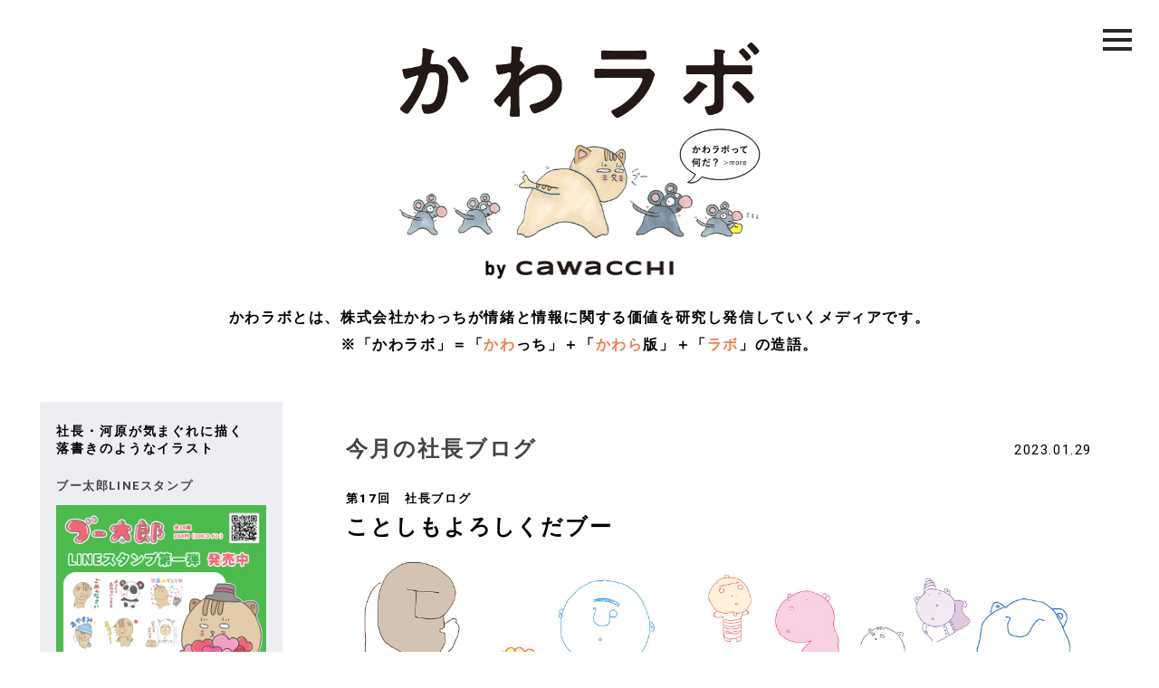

--- FILE ---
content_type: text/html; charset=UTF-8
request_url: https://cawacchi.com/contents/shacho-blog/2196/
body_size: 43370
content:
<!DOCTYPE html>
<html lang="ja">
<head>
<meta charset="UTF-8">
<link media="all" href="https://cawacchi.com/wp-content/cache/autoptimize/css/autoptimize_5ef0f5e8aa43e5578bc4ab9bc748cf6a.css" rel="stylesheet"><title>株式会社かわっち</title>
<meta name="description" content="かわっちは、社会に対し情報価値と情緒価値を生み出し提供することで、多様性のある豊かな暮らしづくりに貢献します。">
<meta name="viewport" content="width=device-width">
<link rel="apple-touch-icon" sizes="57x57" href="https://cawacchi.com/wp-content/themes/base/_shared/image/favicon.ico/apple-icon-57x57.png">
<link rel="apple-touch-icon" sizes="60x60" href="https://cawacchi.com/wp-content/themes/base/_shared/image/favicon.ico/apple-icon-60x60.png">
<link rel="apple-touch-icon" sizes="72x72" href="https://cawacchi.com/wp-content/themes/base/_shared/image/favicon.ico/apple-icon-72x72.png">
<link rel="apple-touch-icon" sizes="76x76" href="https://cawacchi.com/wp-content/themes/base/_shared/image/favicon.ico/apple-icon-76x76.png">
<link rel="apple-touch-icon" sizes="114x114" href="https://cawacchi.com/wp-content/themes/base/_shared/image/favicon.ico/apple-icon-114x114.png">
<link rel="apple-touch-icon" sizes="120x120" href="https://cawacchi.com/wp-content/themes/base/_shared/image/favicon.ico/apple-icon-120x120.png">
<link rel="apple-touch-icon" sizes="144x144" href="https://cawacchi.com/wp-content/themes/base/_shared/image/favicon.ico/apple-icon-144x144.png">
<link rel="apple-touch-icon" sizes="152x152" href="https://cawacchi.com/wp-content/themes/base/_shared/image/favicon.ico/apple-icon-152x152.png">
<link rel="apple-touch-icon" sizes="180x180" href="https://cawacchi.com/wp-content/themes/base/_shared/image/favicon.ico/apple-icon-180x180.png">
<link rel="icon" type="image/png" sizes="192x192"  href="https://cawacchi.com/wp-content/themes/base/_shared/image/favicon.ico/android-icon-192x192.png">
<link rel="icon" type="image/png" sizes="32x32" href="https://cawacchi.com/wp-content/themes/base/_shared/image/favicon.ico/favicon-32x32.png">
<link rel="icon" type="image/png" sizes="96x96" href="https://cawacchi.com/wp-content/themes/base/_shared/image/favicon.ico/favicon-96x96.png">
<link rel="icon" type="image/png" sizes="16x16" href="https://cawacchi.com/wp-content/themes/base/_shared/image/favicon.ico/favicon-16x16.png">
<link rel="manifest" href="https://cawacchi.com/wp-content/themes/base/_shared/image/favicon.ico/manifest.json">
<meta name="msapplication-TileColor" content="#ffffff">
<meta name="msapplication-TileImage" content="https://cawacchi.com/wp-content/themes/base/_shared/image/favicon.ico/ms-icon-144x144.png">
<meta name="theme-color" content="#ffffff">

<link rel="stylesheet" type="text/css" href="https://maxcdn.bootstrapcdn.com/font-awesome/4.7.0/css/font-awesome.min.css">



<link rel="stylesheet" href="https://cdnjs.cloudflare.com/ajax/libs/drawer/3.2.2/css/drawer.min.css">

<!-- Global site tag (gtag.js) - Google Analytics -->
<script async src="https://www.googletagmanager.com/gtag/js?id=UA-154417451-1"></script>
<script>
  window.dataLayer = window.dataLayer || [];
  function gtag(){dataLayer.push(arguments);}
  gtag('js', new Date());

  gtag('config', 'UA-154417451-1');
</script>


		<!-- All in One SEO 4.6.5 - aioseo.com -->
		<meta name="description" content="2023年初の投稿となりました。というよりは、1年ぶりの投稿です。 この1年何をしていたのか？と言いますと、" />
		<meta name="robots" content="max-image-preview:large" />
		<link rel="canonical" href="https://cawacchi.com/contents/shacho-blog/2196/" />
		<meta name="generator" content="All in One SEO (AIOSEO) 4.6.5" />
		<meta property="og:locale" content="ja_JP" />
		<meta property="og:site_name" content="かわラボ" />
		<meta property="og:type" content="article" />
		<meta property="og:title" content="ことしもよろしくだブー | 株式会社かわっち" />
		<meta property="og:description" content="2023年初の投稿となりました。というよりは、1年ぶりの投稿です。 この1年何をしていたのか？と言いますと、" />
		<meta property="og:url" content="https://cawacchi.com/contents/shacho-blog/2196/" />
		<meta property="og:image" content="https://cawacchi.com/wp-content/uploads/2023/01/e697134c1758c456364d755e9f79ef3e-scaled.jpg" />
		<meta property="og:image:secure_url" content="https://cawacchi.com/wp-content/uploads/2023/01/e697134c1758c456364d755e9f79ef3e-scaled.jpg" />
		<meta property="og:image:width" content="2560" />
		<meta property="og:image:height" content="1880" />
		<meta property="article:published_time" content="2023-01-28T20:04:31+00:00" />
		<meta property="article:modified_time" content="2023-01-28T20:23:38+00:00" />
		<meta name="twitter:card" content="summary_large_image" />
		<meta name="twitter:site" content="@cawarabo" />
		<meta name="twitter:title" content="ことしもよろしくだブー | 株式会社かわっち" />
		<meta name="twitter:description" content="2023年初の投稿となりました。というよりは、1年ぶりの投稿です。 この1年何をしていたのか？と言いますと、" />
		<meta name="twitter:creator" content="@cawarabo" />
		<meta name="twitter:image" content="https://cawacchi.com/wp-content/uploads/2023/01/e697134c1758c456364d755e9f79ef3e-scaled.jpg" />
		<script type="application/ld+json" class="aioseo-schema">
			{"@context":"https:\/\/schema.org","@graph":[{"@type":"BreadcrumbList","@id":"https:\/\/cawacchi.com\/contents\/shacho-blog\/2196\/#breadcrumblist","itemListElement":[{"@type":"ListItem","@id":"https:\/\/cawacchi.com\/#listItem","position":1,"name":"\u5bb6","item":"https:\/\/cawacchi.com\/","nextItem":"https:\/\/cawacchi.com\/contents\/shacho-blog\/2196\/#listItem"},{"@type":"ListItem","@id":"https:\/\/cawacchi.com\/contents\/shacho-blog\/2196\/#listItem","position":2,"name":"\u3053\u3068\u3057\u3082\u3088\u308d\u3057\u304f\u3060\u30d6\u30fc","previousItem":"https:\/\/cawacchi.com\/#listItem"}]},{"@type":"Organization","@id":"https:\/\/cawacchi.com\/#organization","name":"\u682a\u5f0f\u4f1a\u793e\u304b\u308f\u3063\u3061","description":"\u304b\u308f\u3063\u3061\u306f\u3001\u793e\u4f1a\u306b\u5bfe\u3057\u60c5\u5831\u4fa1\u5024\u3068\u60c5\u7dd2\u4fa1\u5024\u3092\u751f\u307f\u51fa\u3057\u63d0\u4f9b\u3059\u308b\u3053\u3068\u3067\u3001\u591a\u69d8\u6027\u306e\u3042\u308b\u8c4a\u304b\u306a\u66ae\u3089\u3057\u3065\u304f\u308a\u306b\u8ca2\u732e\u3057\u307e\u3059\u3002","url":"https:\/\/cawacchi.com\/","sameAs":["https:\/\/twitter.com\/cawarabo"]},{"@type":"WebPage","@id":"https:\/\/cawacchi.com\/contents\/shacho-blog\/2196\/#webpage","url":"https:\/\/cawacchi.com\/contents\/shacho-blog\/2196\/","name":"\u3053\u3068\u3057\u3082\u3088\u308d\u3057\u304f\u3060\u30d6\u30fc | \u682a\u5f0f\u4f1a\u793e\u304b\u308f\u3063\u3061","description":"2023\u5e74\u521d\u306e\u6295\u7a3f\u3068\u306a\u308a\u307e\u3057\u305f\u3002\u3068\u3044\u3046\u3088\u308a\u306f\u30011\u5e74\u3076\u308a\u306e\u6295\u7a3f\u3067\u3059\u3002 \u3053\u306e1\u5e74\u4f55\u3092\u3057\u3066\u3044\u305f\u306e\u304b\uff1f\u3068\u8a00\u3044\u307e\u3059\u3068\u3001","inLanguage":"ja","isPartOf":{"@id":"https:\/\/cawacchi.com\/#website"},"breadcrumb":{"@id":"https:\/\/cawacchi.com\/contents\/shacho-blog\/2196\/#breadcrumblist"},"image":{"@type":"ImageObject","url":"https:\/\/cawacchi.com\/wp-content\/uploads\/2023\/01\/e697134c1758c456364d755e9f79ef3e-scaled.jpg","@id":"https:\/\/cawacchi.com\/contents\/shacho-blog\/2196\/#mainImage","width":2560,"height":1880},"primaryImageOfPage":{"@id":"https:\/\/cawacchi.com\/contents\/shacho-blog\/2196\/#mainImage"},"datePublished":"2023-01-29T05:04:31+09:00","dateModified":"2023-01-29T05:23:38+09:00"},{"@type":"WebSite","@id":"https:\/\/cawacchi.com\/#website","url":"https:\/\/cawacchi.com\/","name":"\u682a\u5f0f\u4f1a\u793e\u304b\u308f\u3063\u3061","description":"\u304b\u308f\u3063\u3061\u306f\u3001\u793e\u4f1a\u306b\u5bfe\u3057\u60c5\u5831\u4fa1\u5024\u3068\u60c5\u7dd2\u4fa1\u5024\u3092\u751f\u307f\u51fa\u3057\u63d0\u4f9b\u3059\u308b\u3053\u3068\u3067\u3001\u591a\u69d8\u6027\u306e\u3042\u308b\u8c4a\u304b\u306a\u66ae\u3089\u3057\u3065\u304f\u308a\u306b\u8ca2\u732e\u3057\u307e\u3059\u3002","inLanguage":"ja","publisher":{"@id":"https:\/\/cawacchi.com\/#organization"}}]}
		</script>
		<!-- All in One SEO -->

<link rel="alternate" type="application/rss+xml" title="株式会社かわっち &raquo; ことしもよろしくだブー のコメントのフィード" href="https://cawacchi.com/contents/shacho-blog/2196/feed/" />
<link rel="alternate" title="oEmbed (JSON)" type="application/json+oembed" href="https://cawacchi.com/wp-json/oembed/1.0/embed?url=https%3A%2F%2Fcawacchi.com%2Fcontents%2Fshacho-blog%2F2196%2F" />
<link rel="alternate" title="oEmbed (XML)" type="text/xml+oembed" href="https://cawacchi.com/wp-json/oembed/1.0/embed?url=https%3A%2F%2Fcawacchi.com%2Fcontents%2Fshacho-blog%2F2196%2F&#038;format=xml" />






<link rel="https://api.w.org/" href="https://cawacchi.com/wp-json/" /><link rel="alternate" title="JSON" type="application/json" href="https://cawacchi.com/wp-json/wp/v2/contents/2196" /><noscript><style>.lazyload[data-src]{display:none !important;}</style></noscript><link rel="icon" href="https://cawacchi.com/wp-content/uploads/2019/12/cropped-b1bc8dd4f832dbe3e384efba4c2d84d3-32x32.jpg" sizes="32x32" />
<link rel="icon" href="https://cawacchi.com/wp-content/uploads/2019/12/cropped-b1bc8dd4f832dbe3e384efba4c2d84d3-192x192.jpg" sizes="192x192" />
<link rel="apple-touch-icon" href="https://cawacchi.com/wp-content/uploads/2019/12/cropped-b1bc8dd4f832dbe3e384efba4c2d84d3-180x180.jpg" />
<meta name="msapplication-TileImage" content="https://cawacchi.com/wp-content/uploads/2019/12/cropped-b1bc8dd4f832dbe3e384efba4c2d84d3-270x270.jpg" />
</head>
<body data-rsssl=1 class="wp-singular contents-template-default single single-contents postid-2196 wp-theme-base drawer drawer--right"   id="%e3%81%93%e3%81%a8%e3%81%97%e3%82%82%e3%82%88%e3%82%8d%e3%81%97%e3%81%8f%e3%81%a0%e3%83%96%e3%83%bc" >

<div id="wrapper" class="">
<div class="container" id="header">
  <h1 id="logo-area">
    <a href="https://cawacchi.com">
      <img src="[data-uri]" alt="かわラボ タイトルロゴ" id="logo" data-src="https://cawacchi.com/wp-content/themes/base/_shared/image/top_logo_cawalabo.png" decoding="async" class="lazyload" data-eio-rwidth="1311" data-eio-rheight="277"><noscript><img src="https://cawacchi.com/wp-content/themes/base/_shared/image/top_logo_cawalabo.png" alt="かわラボ タイトルロゴ" id="logo" data-eio="l"></noscript>
    </a>
    <div id="illust-area">
      <a href="https://cawacchi.com">
        <img src="[data-uri]" alt="キャラクター タイトルロゴ" id="illust" data-src="https://cawacchi.com/wp-content/themes/base/_shared/image/top_character.png" decoding="async" class="lazyload" data-eio-rwidth="1200" data-eio-rheight="332"><noscript><img src="https://cawacchi.com/wp-content/themes/base/_shared/image/top_character.png" alt="キャラクター タイトルロゴ" id="illust" data-eio="l"></noscript>
      </a>
        <div id="what-area">
          <a href="https://cawacchi.com/cawarabo">
            <img src="[data-uri]" alt="かわラボってだ？" id="what"  data-src="https://cawacchi.com/wp-content/themes/base/_shared/image/what.svg" decoding="async" class="lazyload"><noscript><img src="https://cawacchi.com/wp-content/themes/base/_shared/image/what.svg" alt="かわラボってだ？" id="what" class="" data-eio="l"></noscript>
          </a>
        </div>
    </div>
    <a href="https://cawacchi.com">
      <img src="[data-uri]" alt="by cawacchi タイトルロゴ" id="logo02" data-src="https://cawacchi.com/wp-content/themes/base/_shared/image/top_logo_by-cawacchi.png" decoding="async" class="lazyload" data-eio-rwidth="425" data-eio-rheight="44"><noscript><img src="https://cawacchi.com/wp-content/themes/base/_shared/image/top_logo_by-cawacchi.png" alt="by cawacchi タイトルロゴ" id="logo02" data-eio="l"></noscript>
    </a>
  </h1>
  <p id="copy-header">かわラボとは、株式会社かわっちが情緒と情報に関する価値を研究し発信していくメディアです。<br>※「かわラボ」＝「<span class="text-red">かわ</span>っち」＋「<span class="text-red">かわら</span>版」＋「<span class="text-red">ラボ</span>」の造語。</p>

  <div id="nav-menu">
    <div id="menu-inner">
      <button type="button" class="drawer-toggle drawer-hamburger">
      <span class="sr-only">toggle navigation</span>
      <span class="drawer-hamburger-icon"></span>
      </button>
      <nav class="drawer-nav" role="navigation">
        <div id="menu">
          <ul>
            <li><a href="https://cawacchi.com/about">企業理念</a></li>
            <li><a href="https://cawacchi.com/cawarabo">かわラボとは？</a></li>
            <li><a href="https://cawacchi.com/business">事業内容</a></li>
            <li><a href="https://cawacchi.com/member">メンバー</a></li>
            <li><a href="https://cawacchi.com/greeting">代表あいさつ</a></li>
            <li><a href="https://cawacchi.com/company">会社概要</a></li>
            <li><a href="https://cawacchi.com/contact">コンタクト</a></li>
          </ul>
        </div>
      </nav>
    </div>
  </div>
</div>
<div class="container s-main">
<div class="row">


<div class="grid grid-3 visible-pc" id="side">
    <div id="side-inner">
        <div class="section">
            
<section class="daily-picture">
    <div class="daily-picture_header">
        <h2 class="daily-picture_heading">
            <span class="u-inlineblock">社長・河原が</span><span class="u-inlineblock">気まぐれに描く</span><span class="u-inlineblock">落書きのようなイラスト</span>
        </h2>
    </div>
                <div class="daily-picture_main">
                <a href="https://cawacchi.com/boo/title_boo/%e3%83%96%e3%83%bc%e5%a4%aa%e9%83%8eline%e3%82%b9%e3%82%bf%e3%83%b3%e3%83%97/" class="daily-picture_title"><span>ブー太郎LINEスタンプ</span></a>
                                    <a href="https://cawacchi.com/boo/" class="daily-picture_content">
                        <a href="https://store.line.me/stickershop/product/22049957/ja" target="_blank" rel="noopener"><img fetchpriority="high" decoding="async" class="aligncenter size-full wp-image-2181 card-fadein-img hide" src="" data-echo="https://cawacchi.com/wp-content/uploads/2023/01/4fea808dbcc13f068b2f28e893098806.jpg" alt="" width="1080" height="1080" /></a>                    </a>
                                <div class="daily-picture_links">
                    <a href="https://cawacchi.com/boo/#BooArchive" class="daily-picture_link"><span>アーカイブ</span></a>
                </div>
            </div>
        </section>
            <ul class="sns-icons">
    <li class="sns-icons_cap">
        かわっちのSNS
    </li>
    <li class="sns-icons_item">
        <a class="sns-icons_link" style="padding: 1px; box-sizing: border-box" href="https://twitter.com/cawacchi_boo" target="_blank">
            <img src="[data-uri]" alt="X" data-src="https://cawacchi.com/wp-content/themes/base/_shared/image/x.svg" decoding="async" class="lazyload"><noscript><img src="https://cawacchi.com/wp-content/themes/base/_shared/image/x.svg" alt="X" data-eio="l"></noscript>
        </a>
    </li>
    <li class="sns-icons_item">
        <a class="sns-icons_link" href="https://www.instagram.com/cawacchi/" target="_blank">
            <img src="[data-uri]" alt="instagtam" data-src="https://cawacchi.com/wp-content/themes/base/_shared/image/instagram.png" decoding="async" class="lazyload" data-eio-rwidth="83" data-eio-rheight="83"><noscript><img src="https://cawacchi.com/wp-content/themes/base/_shared/image/instagram.png" alt="instagtam" data-eio="l"></noscript>
        </a>
    </li>
    <li class="sns-icons_item">
        <a class="sns-icons_link" href="https://www.facebook.com/%E6%A0%AA%E5%BC%8F%E4%BC%9A%E7%A4%BE%E3%81%8B%E3%82%8F%E3%81%A3%E3%81%A1-108958930542892/?modal=admin_todo_tour" target="_blank">
            <img src="[data-uri]" alt="facebook" data-src="https://cawacchi.com/wp-content/themes/base/_shared/image/facebook.png" decoding="async" class="lazyload" data-eio-rwidth="82" data-eio-rheight="82"><noscript><img src="https://cawacchi.com/wp-content/themes/base/_shared/image/facebook.png" alt="facebook" data-eio="l"></noscript>
        </a>
    </li>
    <li class="sns-icons_item">
        <a class="sns-icons_link" href="https://www.youtube.com/@cawacchi" target="_blank">
            <img src="[data-uri]" alt="youtube" data-src="https://cawacchi.com/wp-content/themes/base/_shared/image/youtube.png" decoding="async" class="lazyload" data-eio-rwidth="128" data-eio-rheight="90"><noscript><img src="https://cawacchi.com/wp-content/themes/base/_shared/image/youtube.png" alt="youtube" data-eio="l"></noscript>
        </a>
    </li>
    <li class="sns-icons_item">
        <a class="sns-icons_link" href="https://lin.ee/q3Fh5u3" target="_blank">
            <img src="[data-uri]" alt="line" data-src="https://cawacchi.com/wp-content/themes/base/_shared/image/line.png" decoding="async" class="lazyload" data-eio-rwidth="83" data-eio-rheight="83"><noscript><img src="https://cawacchi.com/wp-content/themes/base/_shared/image/line.png" alt="line" data-eio="l"></noscript>
        </a>
    </li>
</ul><ul class="relation-links">
    <!--
    <li class="relation-links_item">
        <a class="relation-links_link" href="https://www.amazon.co.jp/s?k=cawacchi&__mk_ja_JP=%E3%82%AB%E3%82%BF%E3%82%AB%E3%83%8A&ref=nb_sb_noss" target="_blank">
            <span class="text">オリジナルのキャラクターグッズ販売中</span>
        </a>
    </li>
    -->
    <li class="relation-links_item">
        <a class="relation-links_link" href="https://store.line.me/stickershop/product/22049957/ja" target="_blank">
            <span class="text">ブー太郎LINEスタンプ販売中</span>
        </a>
    </li>
</ul>        </div>

        <ul id="nav01" class="section">
            <li class="button min"><a href="https://cawacchi.com/about">企業理念</a></li>
            <li class="button button02 button-blue"><a href="https://cawacchi.com/business">事業内容</a></li>
            <li class="button min"><a href="https://cawacchi.com/member">メンバー</a></li>
            <li class="button min"><a href="https://cawacchi.com/greeting">代表あいさつ</a></li>
        </ul>

        <ul id="news-area" class="section">
                    <li><a href="https://cawacchi.com/news-2/2058/"><span class="date">2021.06.04</span><span
                    class="title">かわっちの手描きの雇用契約書</span></a></li>
    <li><a href="https://cawacchi.com/news-2/1975/"><span class="date">2020.01.01</span><span
                    class="title">明けましておめでとうございます。</span></a></li>
    <li><a href="https://cawacchi.com/news-2/1910/"><span class="date">2020.12.21</span><span
                    class="title">かわラボ「編集長・河原が気まぐれに描く落書きのようなイラスト」<br> 新機能追加のお知らせ</span></a></li>
    <li class="text-center"><a href="https://cawacchi.com/news"><i class="fa fa-angle-right"></i> もっと見る</a>
</li>        </ul>

        <div class="section" id="id-area">
            <h1>
                <a href="https://cawacchi.com/about">
                    <img src="[data-uri]" alt="株式会社かわっち" data-src="https://cawacchi.com/wp-content/themes/base/_shared/image/cawa-logo-icon.png" decoding="async" class="lazyload" data-eio-rwidth="373" data-eio-rheight="533"><noscript><img src="https://cawacchi.com/wp-content/themes/base/_shared/image/cawa-logo-icon.png" alt="株式会社かわっち" data-eio="l"></noscript>
                </a>
            </h1>
            <div class="text-center"><p id="copy02" class="min text-tate">かわっちは、<br>社会に対し情報価値と情緒価値を <br>生み出し提供することで、<br> 多様性のある豊かな<br>暮らしづくりに貢献します。</p></div>
        </div>

        <ul id="navi02" class="section">
            <li class="button button02 button-white"><a href="https://cawacchi.com/company">会社概要</a></li>
            <li class="button button02 button-white"><a href="https://cawacchi.com/privacy-policy">プライバシーポリシー</a></li>
            <li class="button button02 button-white"><a href="https://cawacchi.com/contact">コンタクト</a></li>
        </ul>

        <div class="section" id="footer">
            <h4>株式会社 かわっち</h4>
            <p id="address">〒154-0016<br>
                世田谷区弦巻4-11-2-302
                <br>
                <script type="text/javascript">
                    var name = "info";
                    var domain = "cawacchi.net";
                    document.write('<a href=\"mai' + 'lto:' + name);
                    document.write('&#64;' + domain + '\">');
                    document.write(name + '@' + domain + '</a>');
                </script>
            </p>
            <p id="copyright">Copyright &copy; cawacchi co.,ltd. All Rights Reserved.</p>
        </div>
    </div>
</div>    <div class="grid grid-9" id="content">
        <div class="row">
            <div class="grid">
                                    <div class="post">
                        <div class="post-header">
                                                        <h3 class="min">
                                <a href="https://cawacchi.com/contents/title_contents/shacho-blog">
                                今月の社長ブログ                                </a>
                            </h3>
                            <div class="shacho-blog-header">
                                <h2 class="">
                                    <span class="number">第17回　社長ブログ</span>
                                    ことしもよろしくだブー                                </h2>
                                <span class="post-date">2023.01.29</span>
                                <!--language-files-->
<!--language-files-->                            </div>
                            <div class="post-header_cover">
                                                            <img src="[data-uri]" alt="" data-src="https://cawacchi.com/wp-content/uploads/2023/01/ff2a1866dac87a1055eb4c1fc5fd1c90-1-scaled.jpg" decoding="async" class="lazyload" data-eio-rwidth="2560" data-eio-rheight="1024"><noscript><img src="https://cawacchi.com/wp-content/uploads/2023/01/ff2a1866dac87a1055eb4c1fc5fd1c90-1-scaled.jpg" alt="" data-eio="l"></noscript>
                            </div>
                        </div>
                        <div class="post-content">
                            <div class="post-content_inner">
                                <p>2023年初の投稿となりました。というよりは、1年ぶりの投稿です。<br />
この1年何をしていたのか？と言いますと、</p>
<p>・都会の中で自然と一体となる<br />
・日本（倭）固有の価値観ってなんだろうか？<br />
・鉄からの古代史<br />
・縄文時代の宗教観、土偶のかわいさ、縄文語<br />
・倭人って？なに？</p>
<p>みたいなことを考えインプットしながらアトリエを借りてブー太郎と遊びつつ、みなさまからご依頼いただいた仕事をさせていただいておりました。</p>
<p>更に、京都、出雲、山梨、栃木（日光/益子）、福島（会津/裏磐梯/郡山）、北海道（新千歳/札幌/洞爺湖）などに出没し日本の歴史と湖畔と温泉と食に触れ日本人としての幸せを噛みしめておりました。</p>
<p>そんな中、昨年の10月よりブー太郎のLineスタンプを作ることになり、この度発売することになりました。ブー太郎LINEスタンプを作るにあたっては、アトリエに3カ月間籠り、ブー太郎と対話し昼寝し喜び楽しみながら作ったので、ぜひブー太郎に触れていただき愛していただければと思います。</p>
<p><img decoding="async" class="aligncenter size-full wp-image-2193 card-fadein-img hide" src="" data-echo="https://cawacchi.com/wp-content/uploads/2023/01/4fea808dbcc13f068b2f28e893098806-2-scaled.jpg" alt="" width="2560" height="2560" /></p>
<p><img decoding="async" class="aligncenter size-full wp-image-2191 card-fadein-img hide" src="" data-echo="https://cawacchi.com/wp-content/uploads/2023/01/ba8c2aec7d81cf97ff0ed65a6d72dc84-1-scaled.jpg" alt="" width="2560" height="2560" /></p>
<p>ご興味のある方は、<span style="color: #339966;"><a style="color: #339966;" href="https://store.line.me/stickershop/product/22049957/ja">LINE STORE</a></span>よりご購入いただければと思います。</p>
<p>2023年は、更にブー太郎と遊び、社会のみなさんにご協力（甘え）いただきながら進んでいければと思います。</p>
<p>2023年もどうぞよろしくお願いいたします。</p>
<p>今年は、もう少し投稿も増やして行く予定です。※あくまで予定ですので&#8230;温かい目で見守ってやってください。</p>
                                <!--relation_urls-->
<!--/relation_urls-->                            </div>
                        </div>
                    </div>
                            </div>
        </div>
        <div class="row">
                    <div class="grid grid-6">< <a href="https://cawacchi.com/contents/shacho-blog/1395/" rel="prev">前のページ</a></div>
            <div class="grid grid-6 text-right"><a href="https://cawacchi.com/contents/shacho-blog/1846/" rel="next">次のページ</a> ></div>
        </div>
                            <div id="backnumber" class="row">
                <div class="grid">
                    <h3>今月の社長ブログ バックナンバー</h3>
                    <ul>
                                            <li>
                          <a href="https://cawacchi.com/contents/shacho-blog/2168/">
                          <span class="number"><!-- 第17回　社長ブログ -->「男は黙って…」                          </a>
                        </li>
                                            <li>
                          <a href="https://cawacchi.com/contents/shacho-blog/2036/">
                          <span class="number"><!-- 第17回　社長ブログ -->「アシスタント募集のお礼と4期目のご挨拶」                          </a>
                        </li>
                                            <li>
                          <a href="https://cawacchi.com/contents/shacho-blog/2048/">
                          <span class="number"><!-- 第17回　社長ブログ -->「かわっちって何の会社ですか？」                          </a>
                        </li>
                                            <li>
                          <a href="https://cawacchi.com/contents/shacho-blog/2027/">
                          <span class="number"><!-- 第17回　社長ブログ -->「ブー太郎が浮世絵（千社札）に…」                          </a>
                        </li>
                                            <li>
                          <a href="https://cawacchi.com/contents/shacho-blog/1846/">
                          <span class="number"><!-- 第17回　社長ブログ -->「本を読む」                          </a>
                        </li>
                                            <li>
                          <a href="https://cawacchi.com/contents/shacho-blog/2196/">
                          <span class="number"><!-- 第17回　社長ブログ -->ことしもよろしくだブー                          </a>
                        </li>
                                            <li>
                          <a href="https://cawacchi.com/contents/shacho-blog/1395/">
                          <span class="number"><!-- 第17回　社長ブログ -->「おいしい北海道」                          </a>
                        </li>
                                            <li>
                          <a href="https://cawacchi.com/contents/shacho-blog/1326/">
                          <span class="number"><!-- 第17回　社長ブログ -->「首がヘルニア」                          </a>
                        </li>
                                        </ul>
                </div>
            </div>
            
        <!--comments-->
        <div class="row">
                <div class="comments-block grid">
        <p class="comments-block_title">COMMENTS</p>
                	<div id="respond" class="comment-respond">
		<h3 id="reply-title" class="comment-reply-title">POST A COMMENT <small><a rel="nofollow" id="cancel-comment-reply-link" href="/contents/shacho-blog/2196/#respond" style="display:none;">コメントをキャンセル</a></small></h3><form action="https://cawacchi.com/wp-comments-post.php" method="post" id="commentform" class="comment-form"><p class="comment-notes"><span id="email-notes">メールアドレスが公開されることはありません。</span> <span class="required-field-message"><span class="required">※</span> が付いている欄は必須項目です</span></p><p class="comment-form-comment"><label for="comment">コメント <span class="required">※</span></label> <textarea id="comment" name="comment" cols="45" rows="8" maxlength="65525" required="required"></textarea></p><p class="comment-form-author"><label for="author">名前 <span class="required">※</span></label> <input id="author" name="author" type="text" value="" size="30" maxlength="245" autocomplete="name" required="required" /></p>
<p class="comment-form-email"><label for="email">メール <span class="required">※</span></label> <input id="email" name="email" type="text" value="" size="30" maxlength="100" aria-describedby="email-notes" autocomplete="email" required="required" /></p>
<p class="comment-form-url"><label for="url">サイト</label> <input id="url" name="url" type="text" value="" size="30" maxlength="200" autocomplete="url" /></p>
<p class="comment-form-cookies-consent"><input id="wp-comment-cookies-consent" name="wp-comment-cookies-consent" type="checkbox" value="yes" /> <label for="wp-comment-cookies-consent">次回のコメントで使用するためブラウザーに自分の名前、メールアドレス、サイトを保存する。</label></p>
<p><img src="[data-uri]" alt="CAPTCHA" data-src="https://cawacchi.com/wp-content/siteguard/116690845.png" decoding="async" class="lazyload" data-eio-rwidth="72" data-eio-rheight="24"><noscript><img src="https://cawacchi.com/wp-content/siteguard/116690845.png" alt="CAPTCHA" data-eio="l"></noscript></p><p><label for="siteguard_captcha">上に表示された文字を入力してください。</label><br /><input type="text" name="siteguard_captcha" id="siteguard_captcha" class="input" value="" size="10" aria-required="true" /><input type="hidden" name="siteguard_captcha_prefix" id="siteguard_captcha_prefix" value="116690845" /></p><p class="form-submit"><input name="submit" type="submit" id="submit" class="submit" value="コメントを送信" /> <input type='hidden' name='comment_post_ID' value='2196' id='comment_post_ID' />
<input type='hidden' name='comment_parent' id='comment_parent' value='0' />
</p></form>	</div><!-- #respond -->
	    </div>
        </div>
        <!--/comments-->
	</div>
</div>
<div class="row">
	<div class="grid">
		<p class="text-right" id="page-top"><a href="https://cawacchi.com/">かわっち トップページへ</a></p>
	</div>
</div>
<div class="row" id="cawaradio">
            
      <!--<a href="https://cawacchi.com/contents/shacho-blog/2196/">-->
      <div class="grid">
          <span class="thumbnail"><img src="[data-uri]" alt="かわライブラリー" data-src="https://cawacchi.com/wp-content/themes/base/_shared/image/cawalibrary.jpg" decoding="async" class="lazyload" data-eio-rwidth="995" data-eio-rheight="274"><noscript><img src="https://cawacchi.com/wp-content/themes/base/_shared/image/cawalibrary.jpg" alt="かわライブラリー" data-eio="l"></noscript></span>
      </div>
      <!--</a>-->

                          <!--<li>投稿はありません</li>-->
      </div>

<div class="row">
<div class="grid hidden-pc" id="side">
  <div id="side-inner">

    <div class="section" id="id-area">
      <h1>
        <a href="https://cawacchi.com/about"><img src="[data-uri]" alt="かわっち" data-src="https://cawacchi.com/wp-content/themes/base/_shared/image/cawa-logo-icon.png" decoding="async" class="lazyload" data-eio-rwidth="373" data-eio-rheight="533"><noscript><img src="https://cawacchi.com/wp-content/themes/base/_shared/image/cawa-logo-icon.png" alt="かわっち" data-eio="l"></noscript></a>
      </h1>
      <p id="copy02" class="min">かわっちは、<br>
      社会に対し情報価値と情緒価値を <br>生み出し提供することで、<br> 多様性のある豊かな<br>暮らしづくりに貢献します。</p>
    </div>

	<ul id="nav01" class="section">
      <li class=" min"><a href="https://cawacchi.com/about">企業理念</a></li>
      <li class=" min"><a href="https://cawacchi.com/cawarabo">かわラボとは？</a></li>
      <li class=" min"><a href="https://cawacchi.com/business">事業内容</a></li>
      <li class=" min"><a href="https://cawacchi.com/member">メンバー</a></li>
      <li class=" min"><a href="https://cawacchi.com/greeting">代表あいさつ</a></li>
      <li class=" min"><a href="https://cawacchi.com/company">会社概要</a></li>
      <li class=" min"><a href="https://cawacchi.com/privacy-policy">プライバシーポリシー</a></li>
      <li class=" min"><a href="https://cawacchi.com/contact">コンタクト</a></li>
    </ul>

    <div class="section" id="footer">
      <h4>株式会社 かわっち</h4>
      <p id="address">〒154-0016<br>
          世田谷区弦巻4-11-2-302<br>
      <a href="tel:03-3428-4610">03-3428-4610</a><br>
        <script type="text/javascript">
        var name = "info";
        var domain = "cawacchi.net";
        document.write('<a href=\"mai'+'lto:'+name);
        document.write('&#64;'+domain+'\">');
        document.write(name+'@'+domain+'</a>');
        </script>
      </p>
      <p id="copyright">Copyright &copy; cawacchi co.,ltd. All Rights Reserved.</p>
    </div>
  </div>
</div>
</div>
<script src="https://ajax.googleapis.com/ajax/libs/jquery/2.2.4/jquery.min.js"></script>
<script src="https://cdnjs.cloudflare.com/ajax/libs/iScroll/5.2.0/iscroll.min.js"></script>
<script src="https://cdnjs.cloudflare.com/ajax/libs/drawer/3.2.2/js/drawer.min.js"></script>
<script type="text/javascript" src="https://cawacchi.com/wp-content/themes/base/_shared/js/echo.js"></script>
<script type="text/javascript" src="https://cawacchi.com/wp-content/themes/base/_shared/js/common.min.js"></script>
<script type="text/javascript" src="https://cawacchi.com/wp-content/themes/base/_shared/js/wow.js"></script>
<script type="text/javascript" src="https://cawacchi.com/wp-content/themes/base/_shared/js/swiper.min.js"></script>
<script type="text/javascript" src="https://cawacchi.com/wp-content/themes/base/_shared/js/daily-picture.min.js"></script>
<script>
new WOW().init();
$(window).on('load', function(){
    $('.drawer').drawer();
  });
</script>
<script type="text/javascript" id="eio-lazy-load-js-before">
/* <![CDATA[ */
var eio_lazy_vars = {"exactdn_domain":"","skip_autoscale":0,"threshold":0};
//# sourceURL=eio-lazy-load-js-before
/* ]]> */
</script>
<script type="text/javascript" src="https://cawacchi.com/wp-content/plugins/ewww-image-optimizer/includes/lazysizes.min.js?ver=770" id="eio-lazy-load-js" async="async" data-wp-strategy="async"></script>
<script type="text/javascript" src="https://cawacchi.com/wp-content/plugins/contact-form-7/includes/swv/js/index.js?ver=5.9.6" id="swv-js"></script>
<script type="text/javascript" id="contact-form-7-js-extra">
/* <![CDATA[ */
var wpcf7 = {"api":{"root":"https://cawacchi.com/wp-json/","namespace":"contact-form-7/v1"}};
//# sourceURL=contact-form-7-js-extra
/* ]]> */
</script>
<script type="text/javascript" src="https://cawacchi.com/wp-content/plugins/contact-form-7/includes/js/index.js?ver=5.9.6" id="contact-form-7-js"></script>
<script type="speculationrules">
{"prefetch":[{"source":"document","where":{"and":[{"href_matches":"/*"},{"not":{"href_matches":["/wp-*.php","/wp-admin/*","/wp-content/uploads/*","/wp-content/*","/wp-content/plugins/*","/wp-content/themes/base/*","/*\\?(.+)"]}},{"not":{"selector_matches":"a[rel~=\"nofollow\"]"}},{"not":{"selector_matches":".no-prefetch, .no-prefetch a"}}]},"eagerness":"conservative"}]}
</script>
<script id="wp-emoji-settings" type="application/json">
{"baseUrl":"https://s.w.org/images/core/emoji/17.0.2/72x72/","ext":".png","svgUrl":"https://s.w.org/images/core/emoji/17.0.2/svg/","svgExt":".svg","source":{"concatemoji":"https://cawacchi.com/wp-includes/js/wp-emoji-release.min.js?ver=6890aecdf0e7b91e25837e28197d0d77"}}
</script>
<script type="module">
/* <![CDATA[ */
/*! This file is auto-generated */
const a=JSON.parse(document.getElementById("wp-emoji-settings").textContent),o=(window._wpemojiSettings=a,"wpEmojiSettingsSupports"),s=["flag","emoji"];function i(e){try{var t={supportTests:e,timestamp:(new Date).valueOf()};sessionStorage.setItem(o,JSON.stringify(t))}catch(e){}}function c(e,t,n){e.clearRect(0,0,e.canvas.width,e.canvas.height),e.fillText(t,0,0);t=new Uint32Array(e.getImageData(0,0,e.canvas.width,e.canvas.height).data);e.clearRect(0,0,e.canvas.width,e.canvas.height),e.fillText(n,0,0);const a=new Uint32Array(e.getImageData(0,0,e.canvas.width,e.canvas.height).data);return t.every((e,t)=>e===a[t])}function p(e,t){e.clearRect(0,0,e.canvas.width,e.canvas.height),e.fillText(t,0,0);var n=e.getImageData(16,16,1,1);for(let e=0;e<n.data.length;e++)if(0!==n.data[e])return!1;return!0}function u(e,t,n,a){switch(t){case"flag":return n(e,"\ud83c\udff3\ufe0f\u200d\u26a7\ufe0f","\ud83c\udff3\ufe0f\u200b\u26a7\ufe0f")?!1:!n(e,"\ud83c\udde8\ud83c\uddf6","\ud83c\udde8\u200b\ud83c\uddf6")&&!n(e,"\ud83c\udff4\udb40\udc67\udb40\udc62\udb40\udc65\udb40\udc6e\udb40\udc67\udb40\udc7f","\ud83c\udff4\u200b\udb40\udc67\u200b\udb40\udc62\u200b\udb40\udc65\u200b\udb40\udc6e\u200b\udb40\udc67\u200b\udb40\udc7f");case"emoji":return!a(e,"\ud83e\u1fac8")}return!1}function f(e,t,n,a){let r;const o=(r="undefined"!=typeof WorkerGlobalScope&&self instanceof WorkerGlobalScope?new OffscreenCanvas(300,150):document.createElement("canvas")).getContext("2d",{willReadFrequently:!0}),s=(o.textBaseline="top",o.font="600 32px Arial",{});return e.forEach(e=>{s[e]=t(o,e,n,a)}),s}function r(e){var t=document.createElement("script");t.src=e,t.defer=!0,document.head.appendChild(t)}a.supports={everything:!0,everythingExceptFlag:!0},new Promise(t=>{let n=function(){try{var e=JSON.parse(sessionStorage.getItem(o));if("object"==typeof e&&"number"==typeof e.timestamp&&(new Date).valueOf()<e.timestamp+604800&&"object"==typeof e.supportTests)return e.supportTests}catch(e){}return null}();if(!n){if("undefined"!=typeof Worker&&"undefined"!=typeof OffscreenCanvas&&"undefined"!=typeof URL&&URL.createObjectURL&&"undefined"!=typeof Blob)try{var e="postMessage("+f.toString()+"("+[JSON.stringify(s),u.toString(),c.toString(),p.toString()].join(",")+"));",a=new Blob([e],{type:"text/javascript"});const r=new Worker(URL.createObjectURL(a),{name:"wpTestEmojiSupports"});return void(r.onmessage=e=>{i(n=e.data),r.terminate(),t(n)})}catch(e){}i(n=f(s,u,c,p))}t(n)}).then(e=>{for(const n in e)a.supports[n]=e[n],a.supports.everything=a.supports.everything&&a.supports[n],"flag"!==n&&(a.supports.everythingExceptFlag=a.supports.everythingExceptFlag&&a.supports[n]);var t;a.supports.everythingExceptFlag=a.supports.everythingExceptFlag&&!a.supports.flag,a.supports.everything||((t=a.source||{}).concatemoji?r(t.concatemoji):t.wpemoji&&t.twemoji&&(r(t.twemoji),r(t.wpemoji)))});
//# sourceURL=https://cawacchi.com/wp-includes/js/wp-emoji-loader.min.js
/* ]]> */
</script>
</body>
</html>

--- FILE ---
content_type: application/javascript
request_url: https://cawacchi.com/wp-content/themes/base/_shared/js/daily-picture.min.js
body_size: 268
content:
"use strict";document.addEventListener("DOMContentLoaded",function(){var e=document.querySelectorAll(".js-daily-picture-swiper");if(e)for(var t=0;t<e.length;t++)new Swiper(e[t],{loop:!0,draggable:!0,centeredSlides:!0,slidesPerView:"auto",spaceBetween:4,autoplay:{delay:5e3,disableOnInteraction:!1},pagination:{el:".swiper-pagination",clickable:!0}})});